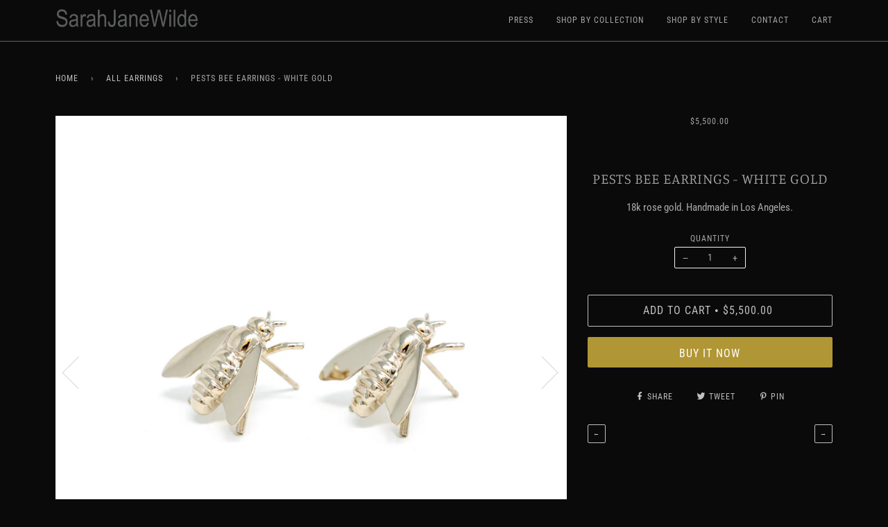

--- FILE ---
content_type: text/html; charset=utf-8
request_url: https://sarahjanewilde.com/collections/all-earrings/products/pests-bee-earrings-white-gold
body_size: 14976
content:
<!doctype html>
<!--[if lt IE 7]><html class="no-js lt-ie9 lt-ie8 lt-ie7" lang="en"> <![endif]-->
<!--[if IE 7]><html class="no-js lt-ie9 lt-ie8" lang="en"> <![endif]-->
<!--[if IE 8]><html class="no-js lt-ie9" lang="en"> <![endif]-->
<!--[if IE 9 ]><html class="ie9 no-js"> <![endif]-->
<!--[if (gt IE 9)|!(IE)]><!--> <html class="no-js"> <!--<![endif]-->
<head>

  <!-- ======================= Pipeline Theme V4.2 ========================= -->
  <meta charset="utf-8">
  <meta http-equiv="X-UA-Compatible" content="IE=edge,chrome=1">

  
    <link rel="shortcut icon" href="//sarahjanewilde.com/cdn/shop/files/SJW_Logo_a722594e-e766-48cb-a181-658387bfe134_32x32.gif?v=1613517891" type="image/png">
  

  <!-- Title and description ================================================ -->
  <title>
  Pests Bee Earrings - White Gold &ndash; Sarah-Jane Wilde
  </title>

  
  <meta name="description" content="18k rose gold. Handmade in Los Angeles.">
  

  <!-- Product meta ========================================================= -->
  <!-- /snippets/social-meta-tags.liquid -->


  <meta property="og:type" content="product">
  <meta property="og:title" content="Pests Bee Earrings - White Gold">
  
  <meta property="og:image" content="http://sarahjanewilde.com/cdn/shop/products/sjwwhitegold_grande.jpg?v=1589394828">
  <meta property="og:image:secure_url" content="https://sarahjanewilde.com/cdn/shop/products/sjwwhitegold_grande.jpg?v=1589394828">
  
  <meta property="og:image" content="http://sarahjanewilde.com/cdn/shop/products/sjwwhitegold-2_grande.jpg?v=1589394828">
  <meta property="og:image:secure_url" content="https://sarahjanewilde.com/cdn/shop/products/sjwwhitegold-2_grande.jpg?v=1589394828">
  
  <meta property="og:price:amount" content="5,500.00">
  <meta property="og:price:currency" content="USD">


  <meta property="og:description" content="18k rose gold. Handmade in Los Angeles.">

  <meta property="og:url" content="https://sarahjanewilde.com/products/pests-bee-earrings-white-gold">
  <meta property="og:site_name" content="Sarah-Jane Wilde">







  <meta name="twitter:card" content="product">
  <meta name="twitter:title" content="Pests Bee Earrings - White Gold">
  <meta name="twitter:description" content="18k rose gold. Handmade in Los Angeles.">
  <meta name="twitter:image" content="https://sarahjanewilde.com/cdn/shop/products/sjwwhitegold_medium.jpg?v=1589394828">
  <meta name="twitter:image:width" content="240">
  <meta name="twitter:image:height" content="240">
  <meta name="twitter:label1" content="Price">
  
  <meta name="twitter:data1" content="$5,500.00 USD">
  
  <meta name="twitter:label2" content="Brand">
  <meta name="twitter:data2" content="Sarah Jane Wilde">
  



  <!-- Helpers ============================================================== -->
  <link rel="canonical" href="https://sarahjanewilde.com/products/pests-bee-earrings-white-gold">
  <meta name="viewport" content="width=device-width,initial-scale=1">
  <meta name="theme-color" content="#c0c0c0">

  <!-- CSS ================================================================== -->
  <link href="//sarahjanewilde.com/cdn/shop/t/2/assets/theme.scss.css?v=2376811067203546691759252168" rel="stylesheet" type="text/css" media="all" />

  <!-- Vendor JS ============================================================ -->
  <script src="//sarahjanewilde.com/cdn/shop/t/2/assets/vendor.js?v=19349907457483068571534718173" type="text/javascript"></script>

  <!-- /snippets/oldIE-js.liquid -->


<!--[if lt IE 9]>
<script src="//cdnjs.cloudflare.com/ajax/libs/html5shiv/3.7.2/html5shiv.min.js" type="text/javascript"></script>
<script src="//sarahjanewilde.com/cdn/shop/t/2/assets/respond.min.js?v=52248677837542619231534718173" type="text/javascript"></script>
<script src="//sarahjanewilde.com/cdn/shop/t/2/assets/background_size_emu.js?v=20512233629963367491534718171" type="text/javascript"></script>
<link href="//sarahjanewilde.com/cdn/shop/t/2/assets/respond-proxy.html" id="respond-proxy" rel="respond-proxy" />
<link href="//sarahjanewilde.com/search?q=e920a5ece88cd638617d559e6329f7bb" id="respond-redirect" rel="respond-redirect" />
<script src="//sarahjanewilde.com/search?q=e920a5ece88cd638617d559e6329f7bb" type="text/javascript"></script>
<![endif]-->



  <script>
    var theme = {
      strings: {
        addToCart: "Add to Cart",
        soldOut: "Sold Out",
        unavailable: "Unavailable",
        join: "Join Now"
      },
      moneyFormat: "${{amount}}"
    }
  </script>

  
  

  <!-- /snippets/fonts.liquid -->



  <!-- Header hook for plugins ============================================== -->
  <script>window.performance && window.performance.mark && window.performance.mark('shopify.content_for_header.start');</script><meta id="shopify-digital-wallet" name="shopify-digital-wallet" content="/8457486395/digital_wallets/dialog">
<meta name="shopify-checkout-api-token" content="202bc51978a5bf9ba41c5f6f4102e5ec">
<meta id="in-context-paypal-metadata" data-shop-id="8457486395" data-venmo-supported="true" data-environment="production" data-locale="en_US" data-paypal-v4="true" data-currency="USD">
<link rel="alternate" type="application/json+oembed" href="https://sarahjanewilde.com/products/pests-bee-earrings-white-gold.oembed">
<script async="async" src="/checkouts/internal/preloads.js?locale=en-US"></script>
<link rel="preconnect" href="https://shop.app" crossorigin="anonymous">
<script async="async" src="https://shop.app/checkouts/internal/preloads.js?locale=en-US&shop_id=8457486395" crossorigin="anonymous"></script>
<script id="apple-pay-shop-capabilities" type="application/json">{"shopId":8457486395,"countryCode":"US","currencyCode":"USD","merchantCapabilities":["supports3DS"],"merchantId":"gid:\/\/shopify\/Shop\/8457486395","merchantName":"Sarah-Jane Wilde","requiredBillingContactFields":["postalAddress","email","phone"],"requiredShippingContactFields":["postalAddress","email","phone"],"shippingType":"shipping","supportedNetworks":["visa","masterCard","amex","discover","elo","jcb"],"total":{"type":"pending","label":"Sarah-Jane Wilde","amount":"1.00"},"shopifyPaymentsEnabled":true,"supportsSubscriptions":true}</script>
<script id="shopify-features" type="application/json">{"accessToken":"202bc51978a5bf9ba41c5f6f4102e5ec","betas":["rich-media-storefront-analytics"],"domain":"sarahjanewilde.com","predictiveSearch":true,"shopId":8457486395,"locale":"en"}</script>
<script>var Shopify = Shopify || {};
Shopify.shop = "sarahjanewilde.myshopify.com";
Shopify.locale = "en";
Shopify.currency = {"active":"USD","rate":"1.0"};
Shopify.country = "US";
Shopify.theme = {"name":"Pipeline","id":35156230203,"schema_name":"Pipeline","schema_version":"4.2","theme_store_id":739,"role":"main"};
Shopify.theme.handle = "null";
Shopify.theme.style = {"id":null,"handle":null};
Shopify.cdnHost = "sarahjanewilde.com/cdn";
Shopify.routes = Shopify.routes || {};
Shopify.routes.root = "/";</script>
<script type="module">!function(o){(o.Shopify=o.Shopify||{}).modules=!0}(window);</script>
<script>!function(o){function n(){var o=[];function n(){o.push(Array.prototype.slice.apply(arguments))}return n.q=o,n}var t=o.Shopify=o.Shopify||{};t.loadFeatures=n(),t.autoloadFeatures=n()}(window);</script>
<script>
  window.ShopifyPay = window.ShopifyPay || {};
  window.ShopifyPay.apiHost = "shop.app\/pay";
  window.ShopifyPay.redirectState = null;
</script>
<script id="shop-js-analytics" type="application/json">{"pageType":"product"}</script>
<script defer="defer" async type="module" src="//sarahjanewilde.com/cdn/shopifycloud/shop-js/modules/v2/client.init-shop-cart-sync_BN7fPSNr.en.esm.js"></script>
<script defer="defer" async type="module" src="//sarahjanewilde.com/cdn/shopifycloud/shop-js/modules/v2/chunk.common_Cbph3Kss.esm.js"></script>
<script defer="defer" async type="module" src="//sarahjanewilde.com/cdn/shopifycloud/shop-js/modules/v2/chunk.modal_DKumMAJ1.esm.js"></script>
<script type="module">
  await import("//sarahjanewilde.com/cdn/shopifycloud/shop-js/modules/v2/client.init-shop-cart-sync_BN7fPSNr.en.esm.js");
await import("//sarahjanewilde.com/cdn/shopifycloud/shop-js/modules/v2/chunk.common_Cbph3Kss.esm.js");
await import("//sarahjanewilde.com/cdn/shopifycloud/shop-js/modules/v2/chunk.modal_DKumMAJ1.esm.js");

  window.Shopify.SignInWithShop?.initShopCartSync?.({"fedCMEnabled":true,"windoidEnabled":true});

</script>
<script>
  window.Shopify = window.Shopify || {};
  if (!window.Shopify.featureAssets) window.Shopify.featureAssets = {};
  window.Shopify.featureAssets['shop-js'] = {"shop-cart-sync":["modules/v2/client.shop-cart-sync_CJVUk8Jm.en.esm.js","modules/v2/chunk.common_Cbph3Kss.esm.js","modules/v2/chunk.modal_DKumMAJ1.esm.js"],"init-fed-cm":["modules/v2/client.init-fed-cm_7Fvt41F4.en.esm.js","modules/v2/chunk.common_Cbph3Kss.esm.js","modules/v2/chunk.modal_DKumMAJ1.esm.js"],"init-shop-email-lookup-coordinator":["modules/v2/client.init-shop-email-lookup-coordinator_Cc088_bR.en.esm.js","modules/v2/chunk.common_Cbph3Kss.esm.js","modules/v2/chunk.modal_DKumMAJ1.esm.js"],"init-windoid":["modules/v2/client.init-windoid_hPopwJRj.en.esm.js","modules/v2/chunk.common_Cbph3Kss.esm.js","modules/v2/chunk.modal_DKumMAJ1.esm.js"],"shop-button":["modules/v2/client.shop-button_B0jaPSNF.en.esm.js","modules/v2/chunk.common_Cbph3Kss.esm.js","modules/v2/chunk.modal_DKumMAJ1.esm.js"],"shop-cash-offers":["modules/v2/client.shop-cash-offers_DPIskqss.en.esm.js","modules/v2/chunk.common_Cbph3Kss.esm.js","modules/v2/chunk.modal_DKumMAJ1.esm.js"],"shop-toast-manager":["modules/v2/client.shop-toast-manager_CK7RT69O.en.esm.js","modules/v2/chunk.common_Cbph3Kss.esm.js","modules/v2/chunk.modal_DKumMAJ1.esm.js"],"init-shop-cart-sync":["modules/v2/client.init-shop-cart-sync_BN7fPSNr.en.esm.js","modules/v2/chunk.common_Cbph3Kss.esm.js","modules/v2/chunk.modal_DKumMAJ1.esm.js"],"init-customer-accounts-sign-up":["modules/v2/client.init-customer-accounts-sign-up_CfPf4CXf.en.esm.js","modules/v2/client.shop-login-button_DeIztwXF.en.esm.js","modules/v2/chunk.common_Cbph3Kss.esm.js","modules/v2/chunk.modal_DKumMAJ1.esm.js"],"pay-button":["modules/v2/client.pay-button_CgIwFSYN.en.esm.js","modules/v2/chunk.common_Cbph3Kss.esm.js","modules/v2/chunk.modal_DKumMAJ1.esm.js"],"init-customer-accounts":["modules/v2/client.init-customer-accounts_DQ3x16JI.en.esm.js","modules/v2/client.shop-login-button_DeIztwXF.en.esm.js","modules/v2/chunk.common_Cbph3Kss.esm.js","modules/v2/chunk.modal_DKumMAJ1.esm.js"],"avatar":["modules/v2/client.avatar_BTnouDA3.en.esm.js"],"init-shop-for-new-customer-accounts":["modules/v2/client.init-shop-for-new-customer-accounts_CsZy_esa.en.esm.js","modules/v2/client.shop-login-button_DeIztwXF.en.esm.js","modules/v2/chunk.common_Cbph3Kss.esm.js","modules/v2/chunk.modal_DKumMAJ1.esm.js"],"shop-follow-button":["modules/v2/client.shop-follow-button_BRMJjgGd.en.esm.js","modules/v2/chunk.common_Cbph3Kss.esm.js","modules/v2/chunk.modal_DKumMAJ1.esm.js"],"checkout-modal":["modules/v2/client.checkout-modal_B9Drz_yf.en.esm.js","modules/v2/chunk.common_Cbph3Kss.esm.js","modules/v2/chunk.modal_DKumMAJ1.esm.js"],"shop-login-button":["modules/v2/client.shop-login-button_DeIztwXF.en.esm.js","modules/v2/chunk.common_Cbph3Kss.esm.js","modules/v2/chunk.modal_DKumMAJ1.esm.js"],"lead-capture":["modules/v2/client.lead-capture_DXYzFM3R.en.esm.js","modules/v2/chunk.common_Cbph3Kss.esm.js","modules/v2/chunk.modal_DKumMAJ1.esm.js"],"shop-login":["modules/v2/client.shop-login_CA5pJqmO.en.esm.js","modules/v2/chunk.common_Cbph3Kss.esm.js","modules/v2/chunk.modal_DKumMAJ1.esm.js"],"payment-terms":["modules/v2/client.payment-terms_BxzfvcZJ.en.esm.js","modules/v2/chunk.common_Cbph3Kss.esm.js","modules/v2/chunk.modal_DKumMAJ1.esm.js"]};
</script>
<script id="__st">var __st={"a":8457486395,"offset":-18000,"reqid":"a8808ba6-f20e-41c2-b93f-4012a0206892-1769820138","pageurl":"sarahjanewilde.com\/collections\/all-earrings\/products\/pests-bee-earrings-white-gold","u":"21e71969b80e","p":"product","rtyp":"product","rid":5032478965805};</script>
<script>window.ShopifyPaypalV4VisibilityTracking = true;</script>
<script id="captcha-bootstrap">!function(){'use strict';const t='contact',e='account',n='new_comment',o=[[t,t],['blogs',n],['comments',n],[t,'customer']],c=[[e,'customer_login'],[e,'guest_login'],[e,'recover_customer_password'],[e,'create_customer']],r=t=>t.map((([t,e])=>`form[action*='/${t}']:not([data-nocaptcha='true']) input[name='form_type'][value='${e}']`)).join(','),a=t=>()=>t?[...document.querySelectorAll(t)].map((t=>t.form)):[];function s(){const t=[...o],e=r(t);return a(e)}const i='password',u='form_key',d=['recaptcha-v3-token','g-recaptcha-response','h-captcha-response',i],f=()=>{try{return window.sessionStorage}catch{return}},m='__shopify_v',_=t=>t.elements[u];function p(t,e,n=!1){try{const o=window.sessionStorage,c=JSON.parse(o.getItem(e)),{data:r}=function(t){const{data:e,action:n}=t;return t[m]||n?{data:e,action:n}:{data:t,action:n}}(c);for(const[e,n]of Object.entries(r))t.elements[e]&&(t.elements[e].value=n);n&&o.removeItem(e)}catch(o){console.error('form repopulation failed',{error:o})}}const l='form_type',E='cptcha';function T(t){t.dataset[E]=!0}const w=window,h=w.document,L='Shopify',v='ce_forms',y='captcha';let A=!1;((t,e)=>{const n=(g='f06e6c50-85a8-45c8-87d0-21a2b65856fe',I='https://cdn.shopify.com/shopifycloud/storefront-forms-hcaptcha/ce_storefront_forms_captcha_hcaptcha.v1.5.2.iife.js',D={infoText:'Protected by hCaptcha',privacyText:'Privacy',termsText:'Terms'},(t,e,n)=>{const o=w[L][v],c=o.bindForm;if(c)return c(t,g,e,D).then(n);var r;o.q.push([[t,g,e,D],n]),r=I,A||(h.body.append(Object.assign(h.createElement('script'),{id:'captcha-provider',async:!0,src:r})),A=!0)});var g,I,D;w[L]=w[L]||{},w[L][v]=w[L][v]||{},w[L][v].q=[],w[L][y]=w[L][y]||{},w[L][y].protect=function(t,e){n(t,void 0,e),T(t)},Object.freeze(w[L][y]),function(t,e,n,w,h,L){const[v,y,A,g]=function(t,e,n){const i=e?o:[],u=t?c:[],d=[...i,...u],f=r(d),m=r(i),_=r(d.filter((([t,e])=>n.includes(e))));return[a(f),a(m),a(_),s()]}(w,h,L),I=t=>{const e=t.target;return e instanceof HTMLFormElement?e:e&&e.form},D=t=>v().includes(t);t.addEventListener('submit',(t=>{const e=I(t);if(!e)return;const n=D(e)&&!e.dataset.hcaptchaBound&&!e.dataset.recaptchaBound,o=_(e),c=g().includes(e)&&(!o||!o.value);(n||c)&&t.preventDefault(),c&&!n&&(function(t){try{if(!f())return;!function(t){const e=f();if(!e)return;const n=_(t);if(!n)return;const o=n.value;o&&e.removeItem(o)}(t);const e=Array.from(Array(32),(()=>Math.random().toString(36)[2])).join('');!function(t,e){_(t)||t.append(Object.assign(document.createElement('input'),{type:'hidden',name:u})),t.elements[u].value=e}(t,e),function(t,e){const n=f();if(!n)return;const o=[...t.querySelectorAll(`input[type='${i}']`)].map((({name:t})=>t)),c=[...d,...o],r={};for(const[a,s]of new FormData(t).entries())c.includes(a)||(r[a]=s);n.setItem(e,JSON.stringify({[m]:1,action:t.action,data:r}))}(t,e)}catch(e){console.error('failed to persist form',e)}}(e),e.submit())}));const S=(t,e)=>{t&&!t.dataset[E]&&(n(t,e.some((e=>e===t))),T(t))};for(const o of['focusin','change'])t.addEventListener(o,(t=>{const e=I(t);D(e)&&S(e,y())}));const B=e.get('form_key'),M=e.get(l),P=B&&M;t.addEventListener('DOMContentLoaded',(()=>{const t=y();if(P)for(const e of t)e.elements[l].value===M&&p(e,B);[...new Set([...A(),...v().filter((t=>'true'===t.dataset.shopifyCaptcha))])].forEach((e=>S(e,t)))}))}(h,new URLSearchParams(w.location.search),n,t,e,['guest_login'])})(!0,!0)}();</script>
<script integrity="sha256-4kQ18oKyAcykRKYeNunJcIwy7WH5gtpwJnB7kiuLZ1E=" data-source-attribution="shopify.loadfeatures" defer="defer" src="//sarahjanewilde.com/cdn/shopifycloud/storefront/assets/storefront/load_feature-a0a9edcb.js" crossorigin="anonymous"></script>
<script crossorigin="anonymous" defer="defer" src="//sarahjanewilde.com/cdn/shopifycloud/storefront/assets/shopify_pay/storefront-65b4c6d7.js?v=20250812"></script>
<script data-source-attribution="shopify.dynamic_checkout.dynamic.init">var Shopify=Shopify||{};Shopify.PaymentButton=Shopify.PaymentButton||{isStorefrontPortableWallets:!0,init:function(){window.Shopify.PaymentButton.init=function(){};var t=document.createElement("script");t.src="https://sarahjanewilde.com/cdn/shopifycloud/portable-wallets/latest/portable-wallets.en.js",t.type="module",document.head.appendChild(t)}};
</script>
<script data-source-attribution="shopify.dynamic_checkout.buyer_consent">
  function portableWalletsHideBuyerConsent(e){var t=document.getElementById("shopify-buyer-consent"),n=document.getElementById("shopify-subscription-policy-button");t&&n&&(t.classList.add("hidden"),t.setAttribute("aria-hidden","true"),n.removeEventListener("click",e))}function portableWalletsShowBuyerConsent(e){var t=document.getElementById("shopify-buyer-consent"),n=document.getElementById("shopify-subscription-policy-button");t&&n&&(t.classList.remove("hidden"),t.removeAttribute("aria-hidden"),n.addEventListener("click",e))}window.Shopify?.PaymentButton&&(window.Shopify.PaymentButton.hideBuyerConsent=portableWalletsHideBuyerConsent,window.Shopify.PaymentButton.showBuyerConsent=portableWalletsShowBuyerConsent);
</script>
<script>
  function portableWalletsCleanup(e){e&&e.src&&console.error("Failed to load portable wallets script "+e.src);var t=document.querySelectorAll("shopify-accelerated-checkout .shopify-payment-button__skeleton, shopify-accelerated-checkout-cart .wallet-cart-button__skeleton"),e=document.getElementById("shopify-buyer-consent");for(let e=0;e<t.length;e++)t[e].remove();e&&e.remove()}function portableWalletsNotLoadedAsModule(e){e instanceof ErrorEvent&&"string"==typeof e.message&&e.message.includes("import.meta")&&"string"==typeof e.filename&&e.filename.includes("portable-wallets")&&(window.removeEventListener("error",portableWalletsNotLoadedAsModule),window.Shopify.PaymentButton.failedToLoad=e,"loading"===document.readyState?document.addEventListener("DOMContentLoaded",window.Shopify.PaymentButton.init):window.Shopify.PaymentButton.init())}window.addEventListener("error",portableWalletsNotLoadedAsModule);
</script>

<script type="module" src="https://sarahjanewilde.com/cdn/shopifycloud/portable-wallets/latest/portable-wallets.en.js" onError="portableWalletsCleanup(this)" crossorigin="anonymous"></script>
<script nomodule>
  document.addEventListener("DOMContentLoaded", portableWalletsCleanup);
</script>

<link id="shopify-accelerated-checkout-styles" rel="stylesheet" media="screen" href="https://sarahjanewilde.com/cdn/shopifycloud/portable-wallets/latest/accelerated-checkout-backwards-compat.css" crossorigin="anonymous">
<style id="shopify-accelerated-checkout-cart">
        #shopify-buyer-consent {
  margin-top: 1em;
  display: inline-block;
  width: 100%;
}

#shopify-buyer-consent.hidden {
  display: none;
}

#shopify-subscription-policy-button {
  background: none;
  border: none;
  padding: 0;
  text-decoration: underline;
  font-size: inherit;
  cursor: pointer;
}

#shopify-subscription-policy-button::before {
  box-shadow: none;
}

      </style>

<script>window.performance && window.performance.mark && window.performance.mark('shopify.content_for_header.end');</script>
<link href="https://monorail-edge.shopifysvc.com" rel="dns-prefetch">
<script>(function(){if ("sendBeacon" in navigator && "performance" in window) {try {var session_token_from_headers = performance.getEntriesByType('navigation')[0].serverTiming.find(x => x.name == '_s').description;} catch {var session_token_from_headers = undefined;}var session_cookie_matches = document.cookie.match(/_shopify_s=([^;]*)/);var session_token_from_cookie = session_cookie_matches && session_cookie_matches.length === 2 ? session_cookie_matches[1] : "";var session_token = session_token_from_headers || session_token_from_cookie || "";function handle_abandonment_event(e) {var entries = performance.getEntries().filter(function(entry) {return /monorail-edge.shopifysvc.com/.test(entry.name);});if (!window.abandonment_tracked && entries.length === 0) {window.abandonment_tracked = true;var currentMs = Date.now();var navigation_start = performance.timing.navigationStart;var payload = {shop_id: 8457486395,url: window.location.href,navigation_start,duration: currentMs - navigation_start,session_token,page_type: "product"};window.navigator.sendBeacon("https://monorail-edge.shopifysvc.com/v1/produce", JSON.stringify({schema_id: "online_store_buyer_site_abandonment/1.1",payload: payload,metadata: {event_created_at_ms: currentMs,event_sent_at_ms: currentMs}}));}}window.addEventListener('pagehide', handle_abandonment_event);}}());</script>
<script id="web-pixels-manager-setup">(function e(e,d,r,n,o){if(void 0===o&&(o={}),!Boolean(null===(a=null===(i=window.Shopify)||void 0===i?void 0:i.analytics)||void 0===a?void 0:a.replayQueue)){var i,a;window.Shopify=window.Shopify||{};var t=window.Shopify;t.analytics=t.analytics||{};var s=t.analytics;s.replayQueue=[],s.publish=function(e,d,r){return s.replayQueue.push([e,d,r]),!0};try{self.performance.mark("wpm:start")}catch(e){}var l=function(){var e={modern:/Edge?\/(1{2}[4-9]|1[2-9]\d|[2-9]\d{2}|\d{4,})\.\d+(\.\d+|)|Firefox\/(1{2}[4-9]|1[2-9]\d|[2-9]\d{2}|\d{4,})\.\d+(\.\d+|)|Chrom(ium|e)\/(9{2}|\d{3,})\.\d+(\.\d+|)|(Maci|X1{2}).+ Version\/(15\.\d+|(1[6-9]|[2-9]\d|\d{3,})\.\d+)([,.]\d+|)( \(\w+\)|)( Mobile\/\w+|) Safari\/|Chrome.+OPR\/(9{2}|\d{3,})\.\d+\.\d+|(CPU[ +]OS|iPhone[ +]OS|CPU[ +]iPhone|CPU IPhone OS|CPU iPad OS)[ +]+(15[._]\d+|(1[6-9]|[2-9]\d|\d{3,})[._]\d+)([._]\d+|)|Android:?[ /-](13[3-9]|1[4-9]\d|[2-9]\d{2}|\d{4,})(\.\d+|)(\.\d+|)|Android.+Firefox\/(13[5-9]|1[4-9]\d|[2-9]\d{2}|\d{4,})\.\d+(\.\d+|)|Android.+Chrom(ium|e)\/(13[3-9]|1[4-9]\d|[2-9]\d{2}|\d{4,})\.\d+(\.\d+|)|SamsungBrowser\/([2-9]\d|\d{3,})\.\d+/,legacy:/Edge?\/(1[6-9]|[2-9]\d|\d{3,})\.\d+(\.\d+|)|Firefox\/(5[4-9]|[6-9]\d|\d{3,})\.\d+(\.\d+|)|Chrom(ium|e)\/(5[1-9]|[6-9]\d|\d{3,})\.\d+(\.\d+|)([\d.]+$|.*Safari\/(?![\d.]+ Edge\/[\d.]+$))|(Maci|X1{2}).+ Version\/(10\.\d+|(1[1-9]|[2-9]\d|\d{3,})\.\d+)([,.]\d+|)( \(\w+\)|)( Mobile\/\w+|) Safari\/|Chrome.+OPR\/(3[89]|[4-9]\d|\d{3,})\.\d+\.\d+|(CPU[ +]OS|iPhone[ +]OS|CPU[ +]iPhone|CPU IPhone OS|CPU iPad OS)[ +]+(10[._]\d+|(1[1-9]|[2-9]\d|\d{3,})[._]\d+)([._]\d+|)|Android:?[ /-](13[3-9]|1[4-9]\d|[2-9]\d{2}|\d{4,})(\.\d+|)(\.\d+|)|Mobile Safari.+OPR\/([89]\d|\d{3,})\.\d+\.\d+|Android.+Firefox\/(13[5-9]|1[4-9]\d|[2-9]\d{2}|\d{4,})\.\d+(\.\d+|)|Android.+Chrom(ium|e)\/(13[3-9]|1[4-9]\d|[2-9]\d{2}|\d{4,})\.\d+(\.\d+|)|Android.+(UC? ?Browser|UCWEB|U3)[ /]?(15\.([5-9]|\d{2,})|(1[6-9]|[2-9]\d|\d{3,})\.\d+)\.\d+|SamsungBrowser\/(5\.\d+|([6-9]|\d{2,})\.\d+)|Android.+MQ{2}Browser\/(14(\.(9|\d{2,})|)|(1[5-9]|[2-9]\d|\d{3,})(\.\d+|))(\.\d+|)|K[Aa][Ii]OS\/(3\.\d+|([4-9]|\d{2,})\.\d+)(\.\d+|)/},d=e.modern,r=e.legacy,n=navigator.userAgent;return n.match(d)?"modern":n.match(r)?"legacy":"unknown"}(),u="modern"===l?"modern":"legacy",c=(null!=n?n:{modern:"",legacy:""})[u],f=function(e){return[e.baseUrl,"/wpm","/b",e.hashVersion,"modern"===e.buildTarget?"m":"l",".js"].join("")}({baseUrl:d,hashVersion:r,buildTarget:u}),m=function(e){var d=e.version,r=e.bundleTarget,n=e.surface,o=e.pageUrl,i=e.monorailEndpoint;return{emit:function(e){var a=e.status,t=e.errorMsg,s=(new Date).getTime(),l=JSON.stringify({metadata:{event_sent_at_ms:s},events:[{schema_id:"web_pixels_manager_load/3.1",payload:{version:d,bundle_target:r,page_url:o,status:a,surface:n,error_msg:t},metadata:{event_created_at_ms:s}}]});if(!i)return console&&console.warn&&console.warn("[Web Pixels Manager] No Monorail endpoint provided, skipping logging."),!1;try{return self.navigator.sendBeacon.bind(self.navigator)(i,l)}catch(e){}var u=new XMLHttpRequest;try{return u.open("POST",i,!0),u.setRequestHeader("Content-Type","text/plain"),u.send(l),!0}catch(e){return console&&console.warn&&console.warn("[Web Pixels Manager] Got an unhandled error while logging to Monorail."),!1}}}}({version:r,bundleTarget:l,surface:e.surface,pageUrl:self.location.href,monorailEndpoint:e.monorailEndpoint});try{o.browserTarget=l,function(e){var d=e.src,r=e.async,n=void 0===r||r,o=e.onload,i=e.onerror,a=e.sri,t=e.scriptDataAttributes,s=void 0===t?{}:t,l=document.createElement("script"),u=document.querySelector("head"),c=document.querySelector("body");if(l.async=n,l.src=d,a&&(l.integrity=a,l.crossOrigin="anonymous"),s)for(var f in s)if(Object.prototype.hasOwnProperty.call(s,f))try{l.dataset[f]=s[f]}catch(e){}if(o&&l.addEventListener("load",o),i&&l.addEventListener("error",i),u)u.appendChild(l);else{if(!c)throw new Error("Did not find a head or body element to append the script");c.appendChild(l)}}({src:f,async:!0,onload:function(){if(!function(){var e,d;return Boolean(null===(d=null===(e=window.Shopify)||void 0===e?void 0:e.analytics)||void 0===d?void 0:d.initialized)}()){var d=window.webPixelsManager.init(e)||void 0;if(d){var r=window.Shopify.analytics;r.replayQueue.forEach((function(e){var r=e[0],n=e[1],o=e[2];d.publishCustomEvent(r,n,o)})),r.replayQueue=[],r.publish=d.publishCustomEvent,r.visitor=d.visitor,r.initialized=!0}}},onerror:function(){return m.emit({status:"failed",errorMsg:"".concat(f," has failed to load")})},sri:function(e){var d=/^sha384-[A-Za-z0-9+/=]+$/;return"string"==typeof e&&d.test(e)}(c)?c:"",scriptDataAttributes:o}),m.emit({status:"loading"})}catch(e){m.emit({status:"failed",errorMsg:(null==e?void 0:e.message)||"Unknown error"})}}})({shopId: 8457486395,storefrontBaseUrl: "https://sarahjanewilde.com",extensionsBaseUrl: "https://extensions.shopifycdn.com/cdn/shopifycloud/web-pixels-manager",monorailEndpoint: "https://monorail-edge.shopifysvc.com/unstable/produce_batch",surface: "storefront-renderer",enabledBetaFlags: ["2dca8a86"],webPixelsConfigList: [{"id":"63537309","eventPayloadVersion":"v1","runtimeContext":"LAX","scriptVersion":"1","type":"CUSTOM","privacyPurposes":["MARKETING"],"name":"Meta pixel (migrated)"},{"id":"shopify-app-pixel","configuration":"{}","eventPayloadVersion":"v1","runtimeContext":"STRICT","scriptVersion":"0450","apiClientId":"shopify-pixel","type":"APP","privacyPurposes":["ANALYTICS","MARKETING"]},{"id":"shopify-custom-pixel","eventPayloadVersion":"v1","runtimeContext":"LAX","scriptVersion":"0450","apiClientId":"shopify-pixel","type":"CUSTOM","privacyPurposes":["ANALYTICS","MARKETING"]}],isMerchantRequest: false,initData: {"shop":{"name":"Sarah-Jane Wilde","paymentSettings":{"currencyCode":"USD"},"myshopifyDomain":"sarahjanewilde.myshopify.com","countryCode":"US","storefrontUrl":"https:\/\/sarahjanewilde.com"},"customer":null,"cart":null,"checkout":null,"productVariants":[{"price":{"amount":5500.0,"currencyCode":"USD"},"product":{"title":"Pests Bee Earrings - White Gold","vendor":"Sarah Jane Wilde","id":"5032478965805","untranslatedTitle":"Pests Bee Earrings - White Gold","url":"\/products\/pests-bee-earrings-white-gold","type":""},"id":"34330626064429","image":{"src":"\/\/sarahjanewilde.com\/cdn\/shop\/products\/sjwwhitegold.jpg?v=1589394828"},"sku":"PBEWG","title":"Default Title","untranslatedTitle":"Default Title"}],"purchasingCompany":null},},"https://sarahjanewilde.com/cdn","1d2a099fw23dfb22ep557258f5m7a2edbae",{"modern":"","legacy":""},{"shopId":"8457486395","storefrontBaseUrl":"https:\/\/sarahjanewilde.com","extensionBaseUrl":"https:\/\/extensions.shopifycdn.com\/cdn\/shopifycloud\/web-pixels-manager","surface":"storefront-renderer","enabledBetaFlags":"[\"2dca8a86\"]","isMerchantRequest":"false","hashVersion":"1d2a099fw23dfb22ep557258f5m7a2edbae","publish":"custom","events":"[[\"page_viewed\",{}],[\"product_viewed\",{\"productVariant\":{\"price\":{\"amount\":5500.0,\"currencyCode\":\"USD\"},\"product\":{\"title\":\"Pests Bee Earrings - White Gold\",\"vendor\":\"Sarah Jane Wilde\",\"id\":\"5032478965805\",\"untranslatedTitle\":\"Pests Bee Earrings - White Gold\",\"url\":\"\/products\/pests-bee-earrings-white-gold\",\"type\":\"\"},\"id\":\"34330626064429\",\"image\":{\"src\":\"\/\/sarahjanewilde.com\/cdn\/shop\/products\/sjwwhitegold.jpg?v=1589394828\"},\"sku\":\"PBEWG\",\"title\":\"Default Title\",\"untranslatedTitle\":\"Default Title\"}}]]"});</script><script>
  window.ShopifyAnalytics = window.ShopifyAnalytics || {};
  window.ShopifyAnalytics.meta = window.ShopifyAnalytics.meta || {};
  window.ShopifyAnalytics.meta.currency = 'USD';
  var meta = {"product":{"id":5032478965805,"gid":"gid:\/\/shopify\/Product\/5032478965805","vendor":"Sarah Jane Wilde","type":"","handle":"pests-bee-earrings-white-gold","variants":[{"id":34330626064429,"price":550000,"name":"Pests Bee Earrings - White Gold","public_title":null,"sku":"PBEWG"}],"remote":false},"page":{"pageType":"product","resourceType":"product","resourceId":5032478965805,"requestId":"a8808ba6-f20e-41c2-b93f-4012a0206892-1769820138"}};
  for (var attr in meta) {
    window.ShopifyAnalytics.meta[attr] = meta[attr];
  }
</script>
<script class="analytics">
  (function () {
    var customDocumentWrite = function(content) {
      var jquery = null;

      if (window.jQuery) {
        jquery = window.jQuery;
      } else if (window.Checkout && window.Checkout.$) {
        jquery = window.Checkout.$;
      }

      if (jquery) {
        jquery('body').append(content);
      }
    };

    var hasLoggedConversion = function(token) {
      if (token) {
        return document.cookie.indexOf('loggedConversion=' + token) !== -1;
      }
      return false;
    }

    var setCookieIfConversion = function(token) {
      if (token) {
        var twoMonthsFromNow = new Date(Date.now());
        twoMonthsFromNow.setMonth(twoMonthsFromNow.getMonth() + 2);

        document.cookie = 'loggedConversion=' + token + '; expires=' + twoMonthsFromNow;
      }
    }

    var trekkie = window.ShopifyAnalytics.lib = window.trekkie = window.trekkie || [];
    if (trekkie.integrations) {
      return;
    }
    trekkie.methods = [
      'identify',
      'page',
      'ready',
      'track',
      'trackForm',
      'trackLink'
    ];
    trekkie.factory = function(method) {
      return function() {
        var args = Array.prototype.slice.call(arguments);
        args.unshift(method);
        trekkie.push(args);
        return trekkie;
      };
    };
    for (var i = 0; i < trekkie.methods.length; i++) {
      var key = trekkie.methods[i];
      trekkie[key] = trekkie.factory(key);
    }
    trekkie.load = function(config) {
      trekkie.config = config || {};
      trekkie.config.initialDocumentCookie = document.cookie;
      var first = document.getElementsByTagName('script')[0];
      var script = document.createElement('script');
      script.type = 'text/javascript';
      script.onerror = function(e) {
        var scriptFallback = document.createElement('script');
        scriptFallback.type = 'text/javascript';
        scriptFallback.onerror = function(error) {
                var Monorail = {
      produce: function produce(monorailDomain, schemaId, payload) {
        var currentMs = new Date().getTime();
        var event = {
          schema_id: schemaId,
          payload: payload,
          metadata: {
            event_created_at_ms: currentMs,
            event_sent_at_ms: currentMs
          }
        };
        return Monorail.sendRequest("https://" + monorailDomain + "/v1/produce", JSON.stringify(event));
      },
      sendRequest: function sendRequest(endpointUrl, payload) {
        // Try the sendBeacon API
        if (window && window.navigator && typeof window.navigator.sendBeacon === 'function' && typeof window.Blob === 'function' && !Monorail.isIos12()) {
          var blobData = new window.Blob([payload], {
            type: 'text/plain'
          });

          if (window.navigator.sendBeacon(endpointUrl, blobData)) {
            return true;
          } // sendBeacon was not successful

        } // XHR beacon

        var xhr = new XMLHttpRequest();

        try {
          xhr.open('POST', endpointUrl);
          xhr.setRequestHeader('Content-Type', 'text/plain');
          xhr.send(payload);
        } catch (e) {
          console.log(e);
        }

        return false;
      },
      isIos12: function isIos12() {
        return window.navigator.userAgent.lastIndexOf('iPhone; CPU iPhone OS 12_') !== -1 || window.navigator.userAgent.lastIndexOf('iPad; CPU OS 12_') !== -1;
      }
    };
    Monorail.produce('monorail-edge.shopifysvc.com',
      'trekkie_storefront_load_errors/1.1',
      {shop_id: 8457486395,
      theme_id: 35156230203,
      app_name: "storefront",
      context_url: window.location.href,
      source_url: "//sarahjanewilde.com/cdn/s/trekkie.storefront.c59ea00e0474b293ae6629561379568a2d7c4bba.min.js"});

        };
        scriptFallback.async = true;
        scriptFallback.src = '//sarahjanewilde.com/cdn/s/trekkie.storefront.c59ea00e0474b293ae6629561379568a2d7c4bba.min.js';
        first.parentNode.insertBefore(scriptFallback, first);
      };
      script.async = true;
      script.src = '//sarahjanewilde.com/cdn/s/trekkie.storefront.c59ea00e0474b293ae6629561379568a2d7c4bba.min.js';
      first.parentNode.insertBefore(script, first);
    };
    trekkie.load(
      {"Trekkie":{"appName":"storefront","development":false,"defaultAttributes":{"shopId":8457486395,"isMerchantRequest":null,"themeId":35156230203,"themeCityHash":"9638303795802343357","contentLanguage":"en","currency":"USD","eventMetadataId":"76595e32-25f0-4eed-864c-1fed2318333f"},"isServerSideCookieWritingEnabled":true,"monorailRegion":"shop_domain","enabledBetaFlags":["65f19447","b5387b81"]},"Session Attribution":{},"S2S":{"facebookCapiEnabled":false,"source":"trekkie-storefront-renderer","apiClientId":580111}}
    );

    var loaded = false;
    trekkie.ready(function() {
      if (loaded) return;
      loaded = true;

      window.ShopifyAnalytics.lib = window.trekkie;

      var originalDocumentWrite = document.write;
      document.write = customDocumentWrite;
      try { window.ShopifyAnalytics.merchantGoogleAnalytics.call(this); } catch(error) {};
      document.write = originalDocumentWrite;

      window.ShopifyAnalytics.lib.page(null,{"pageType":"product","resourceType":"product","resourceId":5032478965805,"requestId":"a8808ba6-f20e-41c2-b93f-4012a0206892-1769820138","shopifyEmitted":true});

      var match = window.location.pathname.match(/checkouts\/(.+)\/(thank_you|post_purchase)/)
      var token = match? match[1]: undefined;
      if (!hasLoggedConversion(token)) {
        setCookieIfConversion(token);
        window.ShopifyAnalytics.lib.track("Viewed Product",{"currency":"USD","variantId":34330626064429,"productId":5032478965805,"productGid":"gid:\/\/shopify\/Product\/5032478965805","name":"Pests Bee Earrings - White Gold","price":"5500.00","sku":"PBEWG","brand":"Sarah Jane Wilde","variant":null,"category":"","nonInteraction":true,"remote":false},undefined,undefined,{"shopifyEmitted":true});
      window.ShopifyAnalytics.lib.track("monorail:\/\/trekkie_storefront_viewed_product\/1.1",{"currency":"USD","variantId":34330626064429,"productId":5032478965805,"productGid":"gid:\/\/shopify\/Product\/5032478965805","name":"Pests Bee Earrings - White Gold","price":"5500.00","sku":"PBEWG","brand":"Sarah Jane Wilde","variant":null,"category":"","nonInteraction":true,"remote":false,"referer":"https:\/\/sarahjanewilde.com\/collections\/all-earrings\/products\/pests-bee-earrings-white-gold"});
      }
    });


        var eventsListenerScript = document.createElement('script');
        eventsListenerScript.async = true;
        eventsListenerScript.src = "//sarahjanewilde.com/cdn/shopifycloud/storefront/assets/shop_events_listener-3da45d37.js";
        document.getElementsByTagName('head')[0].appendChild(eventsListenerScript);

})();</script>
<script
  defer
  src="https://sarahjanewilde.com/cdn/shopifycloud/perf-kit/shopify-perf-kit-3.1.0.min.js"
  data-application="storefront-renderer"
  data-shop-id="8457486395"
  data-render-region="gcp-us-central1"
  data-page-type="product"
  data-theme-instance-id="35156230203"
  data-theme-name="Pipeline"
  data-theme-version="4.2"
  data-monorail-region="shop_domain"
  data-resource-timing-sampling-rate="10"
  data-shs="true"
  data-shs-beacon="true"
  data-shs-export-with-fetch="true"
  data-shs-logs-sample-rate="1"
  data-shs-beacon-endpoint="https://sarahjanewilde.com/api/collect"
></script>
</head>

<body id="pests-bee-earrings-white-gold" class="template-product" >

  <div id="shopify-section-header" class="shopify-section"><div class="header__wrapper">

  

  <header class="site-header header--small" role="banner">
    <div class="wrapper">
      <div class="nav--desktop">
        <div class="mobile-wrapper">
  <div class="header-cart__wrapper">
    <a href="/cart" class="CartToggle header-cart"></a>
    <span class="header-cart__bubble cartCount hidden-count"></span>
  </div>
  <div class="logo-wrapper logo-wrapper--image">
    
      <div class="h4 header-logo" itemscope itemtype="http://schema.org/Organization">
    
        
        <a href="/" itemprop="url">
          
          <img src="//sarahjanewilde.com/cdn/shop/files/SarahJaneWilde_Logo_350x.png?v=1613524368"
          srcset="//sarahjanewilde.com/cdn/shop/files/SarahJaneWilde_Logo_350x.png?v=1613524368 1x, //sarahjanewilde.com/cdn/shop/files/SarahJaneWilde_Logo_350x@2x.png?v=1613524368 2x"
          alt="Sarah-Jane Wilde"
          class="logo-image"
          itemprop="logo">
        </a>
      
    
      </div>
    
  </div>
  <a href class="menuToggle header-hamburger"></a>
</div>
<div class="header-menu nav-wrapper">
  
  <ul class="main-menu accessibleNav" role="navigation" aria-label="primary">
    
    
      <li class="child ">
  <a href="/pages/press" class="nav-link">Press</a>
  
</li>

    
      <li class="parent ">
  <a href="/collections/all" class="nav-link" aria-haspopup="true" aria-expanded="false">Shop By Collection</a>
  
    <a href="#" class="nav-carat" aria-haspopup="true" aria-expanded="false"><span class="plus">+</span><span class="minus">-</span></a>
      <div class="main-menu-dropdown">
        <ul>
        
        
          <li class="child ">
  <a href="/collections/black-star-collection" class="nav-link">Black Star Collection</a>
  
</li>

        
          <li class="child ">
  <a href="/collections/cannibals-vegans-collection" class="nav-link">Cannibals &amp; Vegans Collection</a>
  
</li>

        
          <li class="child ">
  <a href="/collections/castel-collection" class="nav-link">Castel Collection</a>
  
</li>

        
          <li class="child ">
  <a href="/collections/zodiac-collection" class="nav-link">Cult Collection</a>
  
</li>

        
          <li class="child ">
  <a href="/collections/pests-collection" class="nav-link">Pests Collection</a>
  
</li>

        
          <li class="child ">
  <a href="/collections/sjw-x-thom-browne" class="nav-link">sJw X Thom Browne</a>
  
</li>

        
          <li class="child ">
  <a href="/collections/worship-collection" class="nav-link">Worship Collection</a>
  
</li>

        
          <li class="child ">
  <a href="/collections/one-of-a-kind" class="nav-link">One of a Kind</a>
  
</li>

        
      </ul>
    </div>
  
</li>

    
      <li class="parent ">
  <a href="/collections/all" class="nav-link" aria-haspopup="true" aria-expanded="false">Shop By Style</a>
  
    <a href="#" class="nav-carat" aria-haspopup="true" aria-expanded="false"><span class="plus">+</span><span class="minus">-</span></a>
      <div class="main-menu-dropdown">
        <ul>
        
        
          <li class="child ">
  <a href="/collections/all-rings" class="nav-link">Rings</a>
  
</li>

        
          <li class="child ">
  <a href="/collections/all-necklaces" class="nav-link">Necklaces</a>
  
</li>

        
          <li class="child main-menu--active">
  <a href="/collections/all-earrings" class="nav-link">Earrings</a>
  
</li>

        
          <li class="child ">
  <a href="/collections/bracelet" class="nav-link">Bracelets</a>
  
</li>

        
      </ul>
    </div>
  
</li>

    
      <li class="child ">
  <a href="/pages/contact" class="nav-link">Contact</a>
  
</li>

    
    <li class="cart-text-link">
      <a href="/cart" class="CartToggle">
        Cart
        <span class="cartCost  hidden-count ">(<span class="money">$0.00</span>)</span>
      </a>
    </li>
  </ul>
</div>

      </div>
      <div class="nav--mobile">
        <div class="mobile-wrapper">
  <div class="header-cart__wrapper">
    <a href="/cart" class="CartToggle header-cart"></a>
    <span class="header-cart__bubble cartCount hidden-count"></span>
  </div>
  <div class="logo-wrapper logo-wrapper--image">
    
      <div class="h4 header-logo" itemscope itemtype="http://schema.org/Organization">
    
        
        <a href="/" itemprop="url">
          
          <img src="//sarahjanewilde.com/cdn/shop/files/SarahJaneWilde_Logo_350x.png?v=1613524368"
          srcset="//sarahjanewilde.com/cdn/shop/files/SarahJaneWilde_Logo_350x.png?v=1613524368 1x, //sarahjanewilde.com/cdn/shop/files/SarahJaneWilde_Logo_350x@2x.png?v=1613524368 2x"
          alt="Sarah-Jane Wilde"
          class="logo-image"
          itemprop="logo">
        </a>
      
    
      </div>
    
  </div>
  <a href class="menuToggle header-hamburger" aria-haspopup="true" aria-expanded="false" aria-controls="ariaHamburger"></a>
</div>
<div class="header-menu nav-wrapper">
  
  <ul class="main-menu accessibleNav" role="navigation" aria-label="primary" id="ariaHamburger" >
    
    
      <li class="child ">
  <a href="/pages/press" class="nav-link">Press</a>
  
</li>

    
      <li class="parent ">
  <a href="/collections/all" class="nav-link" aria-haspopup="true" aria-expanded="false">Shop By Collection</a>
  
    <a href="#" class="nav-carat" aria-haspopup="true" aria-expanded="false"><span class="plus">+</span><span class="minus">-</span></a>
      <div class="main-menu-dropdown">
        <ul>
        
        
          <li class="child ">
  <a href="/collections/black-star-collection" class="nav-link">Black Star Collection</a>
  
</li>

        
          <li class="child ">
  <a href="/collections/cannibals-vegans-collection" class="nav-link">Cannibals &amp; Vegans Collection</a>
  
</li>

        
          <li class="child ">
  <a href="/collections/castel-collection" class="nav-link">Castel Collection</a>
  
</li>

        
          <li class="child ">
  <a href="/collections/zodiac-collection" class="nav-link">Cult Collection</a>
  
</li>

        
          <li class="child ">
  <a href="/collections/pests-collection" class="nav-link">Pests Collection</a>
  
</li>

        
          <li class="child ">
  <a href="/collections/sjw-x-thom-browne" class="nav-link">sJw X Thom Browne</a>
  
</li>

        
          <li class="child ">
  <a href="/collections/worship-collection" class="nav-link">Worship Collection</a>
  
</li>

        
          <li class="child ">
  <a href="/collections/one-of-a-kind" class="nav-link">One of a Kind</a>
  
</li>

        
      </ul>
    </div>
  
</li>

    
      <li class="parent ">
  <a href="/collections/all" class="nav-link" aria-haspopup="true" aria-expanded="false">Shop By Style</a>
  
    <a href="#" class="nav-carat" aria-haspopup="true" aria-expanded="false"><span class="plus">+</span><span class="minus">-</span></a>
      <div class="main-menu-dropdown">
        <ul>
        
        
          <li class="child ">
  <a href="/collections/all-rings" class="nav-link">Rings</a>
  
</li>

        
          <li class="child ">
  <a href="/collections/all-necklaces" class="nav-link">Necklaces</a>
  
</li>

        
          <li class="child main-menu--active">
  <a href="/collections/all-earrings" class="nav-link">Earrings</a>
  
</li>

        
          <li class="child ">
  <a href="/collections/bracelet" class="nav-link">Bracelets</a>
  
</li>

        
      </ul>
    </div>
  
</li>

    
      <li class="child ">
  <a href="/pages/contact" class="nav-link">Contact</a>
  
</li>

    
    <li class="cart-text-link">
      <a href="/cart" class="CartToggle">
        Cart
        <span class="cartCost  hidden-count ">(<span class="money">$0.00</span>)</span>
      </a>
    </li>
  </ul>
</div>

      </div>
    </div>
  </header>
</div>


</div>

  <main class="main-content" role="main">
    <div id="shopify-section-product" class="shopify-section"><div class="product-section" id="ProductSection-product" data-section-id="product" data-section-type="product" data-image-zoom-enable="true">
  <div itemscope itemtype="http://schema.org/Product" class="product-page">
  <div class="wrapper">

    <meta itemprop="url" content="https://sarahjanewilde.com/products/pests-bee-earrings-white-gold">
    <meta itemprop="image" content="//sarahjanewilde.com/cdn/shop/products/sjwwhitegold_grande.jpg?v=1589394828">

    
      <!-- /snippets/breadcrumb.liquid -->


<nav class="breadcrumb" role="navigation" aria-label="breadcrumbs">
  <a href="/" title="Back to the frontpage">Home</a>

  

    
      <span aria-hidden="true">&rsaquo;</span>
      
        
        <a href="/collections/all-earrings" title="">All Earrings</a>
      
    
    <span aria-hidden="true">&rsaquo;</span>
    <span>Pests Bee Earrings - White Gold</span>

  
</nav>


    

    
<div class="grid product-single">
      <div class="grid__item large--two-thirds text-center">
        <div class="product__slides product-single__photos" id="ProductPhoto-product"><div class="product__photo"  data-thumb="//sarahjanewilde.com/cdn/shop/products/sjwwhitegold_small_cropped.jpg?v=1589394828">
            <div >
              <div class="lazy-image" style="padding-top:100.0%; background-image:  url('//sarahjanewilde.com/cdn/shop/products/sjwwhitegold_1x1.jpg?v=1589394828');">
                <img class="ProductImg-product fade-in lazyload lazypreload"
                  data-mfp-src="//sarahjanewilde.com/cdn/shop/products/sjwwhitegold.jpg?v=1589394828"
                  data-image-id="16590546042925"
                  alt="Pests Bee Earrings - White Gold"
                  data-src="//sarahjanewilde.com/cdn/shop/products/sjwwhitegold_{width}x.jpg?v=1589394828"
                  data-widths="[180, 360, 540, 720, 900, 1080, 1296, 1512, 1728, 2048, 2450, 2700, 3000, 3350, 3750, 4100, 4480]"
                  data-aspectratio=""
                  data-sizes="auto"/>
                
              </div>
            </div>
          </div>

          
            
          
            
<div class="product__photo product__photo--additional"  data-thumb="//sarahjanewilde.com/cdn/shop/products/sjwwhitegold-2_small_cropped.jpg?v=1589394828">
                <div >
                  <div class="lazy-image" style="padding-top:100.0%; background-image:  url('//sarahjanewilde.com/cdn/shop/products/sjwwhitegold-2_1x1.jpg?v=1589394828');">
                    <img class="ProductImg-product fade-in lazyload lazypreload"
                      data-mfp-src="//sarahjanewilde.com/cdn/shop/products/sjwwhitegold-2.jpg?v=1589394828"
                      data-image-id="16590546370605"
                      alt="Pests Bee Earrings - White Gold"
                      data-src="//sarahjanewilde.com/cdn/shop/products/sjwwhitegold-2_{width}x.jpg?v=1589394828"
                      data-widths="[180, 360, 540, 720, 900, 1080, 1296, 1512, 1728, 2048, 2450, 2700, 3000, 3350, 3750, 4100, 4480]"
                      data-aspectratio=""
                      data-sizes="auto"/>
                    
                  </div>
                </div>
              </div>
            
          
        </div>
        <noscript>
          
            <img src="//sarahjanewilde.com/cdn/shop/products/sjwwhitegold_900x.jpg?v=1589394828" alt="Pests Bee Earrings - White Gold">
          
            <img src="//sarahjanewilde.com/cdn/shop/products/sjwwhitegold-2_900x.jpg?v=1589394828" alt="Pests Bee Earrings - White Gold">
          
        </noscript>
        <div id="ProductThumbs-product" class="product__thumbs--square"></div>
      </div>

      <div class="grid__item large--one-third" id="productInfo-product">
        <div class="text-center">
          <h5 class="product__price uppercase h5">
            <span class="money"><span id="ProductPrice-product">$5,500.00</span></span>

            <p class="small compare-at em" id="ComparePriceWrapper-product" style="display: none">
            <span class="money"><span id="ComparePrice-product">$0.00</span></span>
            </p>
          </h5>


          
          <h1 itemprop="name" class="h2">Pests Bee Earrings - White Gold</h1>

          

          


          <div class="product-description rte" itemprop="description">
            <p>18k rose gold. Handmade in Los Angeles.</p>
          </div>

          
          

        </div><div itemprop="offers" itemscope itemtype="http://schema.org/Offer">

          <meta itemprop="priceCurrency" content="USD">
          <meta itemprop="price" content="5,500.00">
          <link itemprop="availability" href="http://schema.org/InStock">
          
  <div id="AddToCartForm-product" data-section="product" class="product-form-product product-form">
    <form method="post" action="/cart/add" id="product_form_5032478965805" accept-charset="UTF-8" class="shopify-product-form" enctype="multipart/form-data"><input type="hidden" name="form_type" value="product" /><input type="hidden" name="utf8" value="✓" />
      

      <select name="id" id="ProductSelect-product" data-section="product" class="product-form__variants no-js">
        
          
            <option  selected="selected"  value="34330626064429">
              Default Title
            </option>
          
        
      </select>

      
      

      
        <div class="quantity-selector__wrapper text-center" id="Quantity-product">
          <label for="Quantity" class="quantity-selector uppercase">Quantity</label>
          <input type="number" name="quantity" value="1" min="1" class="QuantityInput">
        </div>
      

      <div class="add-to-cart__wrapper">
        <button type="submit" name="add" id="AddToCart-product" class="btn btn--large btn--full btn--clear uppercase addToCart" >
          <span id="AddToCartText-product">Add to Cart</span>
          <span class="unicode">•</span>
          <span class="add-to-cart__price"><span class="buttonPrice" id="ButtonPrice-product" data-item-price="550000">$5,500.00</span></span>
        </button>
      </div>

      
        <div data-shopify="payment-button" class="shopify-payment-button"> <shopify-accelerated-checkout recommended="null" fallback="{&quot;supports_subs&quot;:true,&quot;supports_def_opts&quot;:true,&quot;name&quot;:&quot;buy_it_now&quot;,&quot;wallet_params&quot;:{}}" access-token="202bc51978a5bf9ba41c5f6f4102e5ec" buyer-country="US" buyer-locale="en" buyer-currency="USD" variant-params="[{&quot;id&quot;:34330626064429,&quot;requiresShipping&quot;:true}]" shop-id="8457486395" enabled-flags="[&quot;d6d12da0&quot;]" disabled > <div class="shopify-payment-button__button" role="button" disabled aria-hidden="true" style="background-color: transparent; border: none"> <div class="shopify-payment-button__skeleton">&nbsp;</div> </div> </shopify-accelerated-checkout> <small id="shopify-buyer-consent" class="hidden" aria-hidden="true" data-consent-type="subscription"> This item is a recurring or deferred purchase. By continuing, I agree to the <span id="shopify-subscription-policy-button">cancellation policy</span> and authorize you to charge my payment method at the prices, frequency and dates listed on this page until my order is fulfilled or I cancel, if permitted. </small> </div>
      

    <input type="hidden" name="product-id" value="5032478965805" /><input type="hidden" name="section-id" value="product" /></form>
  </div>


        </div>

        
          
          
          <div class="share text-center" data-permalink="https://sarahjanewilde.com/products/pests-bee-earrings-white-gold">
            
              <a target="_blank" href="//www.facebook.com/sharer.php?u=https://sarahjanewilde.com/products/pests-bee-earrings-white-gold" class="share__link">
                <span class="icon icon-facebook" aria-hidden="true"></span>
                <span class="share__text">Share</span>
              </a>
            
            
              <a target="_blank" href="//twitter.com/share?url=https://sarahjanewilde.com/products/pests-bee-earrings-white-gold&amp;text=Pests%20Bee%20Earrings%20-%20White%20Gold" class="share__link">
                <span class="icon icon-twitter" aria-hidden="true"></span>
                <span class="share__text">Tweet</span>
              </a>
            
            
              <a target="_blank" href="http://pinterest.com/pin/create/button/?url=https://sarahjanewilde.com/products/pests-bee-earrings-white-gold&amp;media=http://sarahjanewilde.com/cdn/shop/products/sjwwhitegold_1024x1024.jpg?v=1589394828&amp;description=Pests%20Bee%20Earrings%20-%20White%20Gold" class="share__link">
                <span class="icon icon-pinterest" aria-hidden="true"></span>
                <span class="share__text">Pin</span>
              </a>
            
            
          </div>
        

        
        
          
            <p class="product__arrows">
            
              
              <span class="left">
                <a href="/collections/all-earrings/products/pests-bee-earrings-yellow-gold#content" class="btn btn--clear btn--small uppercase" rel="prev">
                  &larr;
                </a>
              </span>
            

            
              
              <span class="right">
                <a href="/collections/all-earrings/products/razor-wire-diamond-earrings#content" class="btn btn--clear btn--small uppercase" rel="next">
                  &rarr;
                </a>
              </span>
            
            </p>
          
        
      </div>
    </div>
  </div>
</div>



  <!-- /snippets/product-related-item.liquid -->























  
  
  

  
  
    
       
         
           
           
         
      
    
  
    
       
         
           
           
         
      
    
  
    
  
    
       
         
           
           
         
      
    
  
    
       
         
           
           
         
      
    
  
    
       
         
           
           
         
      
    
  
    
       
         
           
           
             

  
  

  

  

  

  
  <div class="wrapper product__related">
    <aside class="grid page-margin">
      <div class="grid__item">
        <h3 class="home__subtitle">Related</h3>
        <div class="grid-uniform">
          
    
      
         
           
             
<div class="grid__item  small--one-half medium--one-third large--one-sixth product-grid-item">
  <div style="padding:0.0% 0;">
    <a href="/collections/all-earrings/products/pests-bee-earrings-rose-gold" class="lazy-image" style="padding-top:100.0%; background-image:  url('//sarahjanewilde.com/cdn/shop/products/sjwrosegold-2_1x1.jpg?v=1589394274');">
      <img class="lazyload fade-in"
        alt="Pests Bee Earrings - Rose Gold"
        data-src="//sarahjanewilde.com/cdn/shop/products/sjwrosegold-2_{width}x.jpg?v=1589394274"
        data-widths="[180, 360, 540, 720, 900, 1080, 1296, 1512, 1728, 2048, 2450, 2700, 3000, 3350, 3750, 4100, 4480]"
        data-aspectratio="1.0"
        data-sizes="auto"/>
      
      
    </a>
  </div>
  <noscript>
    <a href="/collections/all-earrings/products/pests-bee-earrings-rose-gold">
      <img src="//sarahjanewilde.com/cdn/shop/products/sjwrosegold-2_360x.jpg?v=1589394274" alt="Pests Bee Earrings - Rose Gold">
    </a>
  </noscript>
  <div class="figcaption hover text-center">
    <a href="/collections/all-earrings/products/pests-bee-earrings-rose-gold">
      <p class="h5--accent strong name_wrapper">
        Pests Bee Earrings - Rose Gold
      </p>
      <p class="price_wrapper">
        <span class="price">
          
          <span class="money">$5,500.00</span>
        </span>
        
        
        
      </p>
    </a>
  </div>
</div>

             
             
           
        
      
    
      
         
           
             
<div class="grid__item  small--one-half medium--one-third large--one-sixth product-grid-item">
  <div style="padding:0.0% 0;">
    <a href="/collections/all-earrings/products/pests-bee-earrings-yellow-gold" class="lazy-image" style="padding-top:100.0%; background-image:  url('//sarahjanewilde.com/cdn/shop/products/sjwyellowgold-2_1x1.jpg?v=1589394779');">
      <img class="lazyload fade-in"
        alt="Pests Bee Earrings - Yellow Gold"
        data-src="//sarahjanewilde.com/cdn/shop/products/sjwyellowgold-2_{width}x.jpg?v=1589394779"
        data-widths="[180, 360, 540, 720, 900, 1080, 1296, 1512, 1728, 2048, 2450, 2700, 3000, 3350, 3750, 4100, 4480]"
        data-aspectratio="1.0"
        data-sizes="auto"/>
      
      
    </a>
  </div>
  <noscript>
    <a href="/collections/all-earrings/products/pests-bee-earrings-yellow-gold">
      <img src="//sarahjanewilde.com/cdn/shop/products/sjwyellowgold-2_360x.jpg?v=1589394779" alt="Pests Bee Earrings - Yellow Gold">
    </a>
  </noscript>
  <div class="figcaption hover text-center">
    <a href="/collections/all-earrings/products/pests-bee-earrings-yellow-gold">
      <p class="h5--accent strong name_wrapper">
        Pests Bee Earrings - Yellow Gold
      </p>
      <p class="price_wrapper">
        <span class="price">
          
          <span class="money">$5,500.00</span>
        </span>
        
        
        
      </p>
    </a>
  </div>
</div>

             
             
           
        
      
    
      
    
      
         
           
             
<div class="grid__item  small--one-half medium--one-third large--one-sixth product-grid-item">
  <div style="padding:0.0% 0;">
    <a href="/collections/all-earrings/products/razor-wire-diamond-earrings" class="lazy-image" style="padding-top:100.0%; background-image:  url('//sarahjanewilde.com/cdn/shop/products/DSC00534_z_1x1.jpg?v=1535750101');">
      <img class="lazyload fade-in"
        alt="Razor Wire Diamond Earrings"
        data-src="//sarahjanewilde.com/cdn/shop/products/DSC00534_z_{width}x.jpg?v=1535750101"
        data-widths="[180, 360, 540, 720, 900, 1080, 1296, 1512, 1728, 2048, 2450, 2700, 3000, 3350, 3750, 4100, 4480]"
        data-aspectratio="1.0"
        data-sizes="auto"/>
      
      
    </a>
  </div>
  <noscript>
    <a href="/collections/all-earrings/products/razor-wire-diamond-earrings">
      <img src="//sarahjanewilde.com/cdn/shop/products/DSC00534_z_360x.jpg?v=1535750101" alt="Razor Wire Diamond Earrings">
    </a>
  </noscript>
  <div class="figcaption hover text-center">
    <a href="/collections/all-earrings/products/razor-wire-diamond-earrings">
      <p class="h5--accent strong name_wrapper">
        Razor Wire Diamond Earrings
      </p>
      <p class="price_wrapper">
        <span class="price">
          
          <span class="money">$4,500.00</span>
        </span>
        
        
        
      </p>
    </a>
  </div>
</div>

             
             
           
        
      
    
      
         
           
             
<div class="grid__item  small--one-half medium--one-third large--one-sixth product-grid-item">
  <div style="padding:0.0% 0;">
    <a href="/collections/all-earrings/products/one-sided-cross-earrings-yellow-gold-small" class="lazy-image" style="padding-top:100.0%; background-image:  url('//sarahjanewilde.com/cdn/shop/products/DSC00583_1x1.jpg?v=1536003255');">
      <img class="lazyload fade-in"
        alt="One Sided Cross Earrings - Yellow Gold - Small"
        data-src="//sarahjanewilde.com/cdn/shop/products/DSC00583_{width}x.jpg?v=1536003255"
        data-widths="[180, 360, 540, 720, 900, 1080, 1296, 1512, 1728, 2048, 2450, 2700, 3000, 3350, 3750, 4100, 4480]"
        data-aspectratio="1.0"
        data-sizes="auto"/>
      
      
    </a>
  </div>
  <noscript>
    <a href="/collections/all-earrings/products/one-sided-cross-earrings-yellow-gold-small">
      <img src="//sarahjanewilde.com/cdn/shop/products/DSC00583_360x.jpg?v=1536003255" alt="One Sided Cross Earrings - Yellow Gold - Small">
    </a>
  </noscript>
  <div class="figcaption hover text-center">
    <a href="/collections/all-earrings/products/one-sided-cross-earrings-yellow-gold-small">
      <p class="h5--accent strong name_wrapper">
        One Sided Cross Earrings - Yellow Gold - Small
      </p>
      <p class="price_wrapper">
        <span class="price">
          
          <span class="money">$8,500.00</span>
        </span>
        
        
        
      </p>
    </a>
  </div>
</div>

             
             
           
        
      
    
      
         
           
             
<div class="grid__item  small--one-half medium--one-third large--one-sixth product-grid-item">
  <div style="padding:0.0% 0;">
    <a href="/collections/all-earrings/products/razor-wire-earrings" class="lazy-image" style="padding-top:100.0%; background-image:  url('//sarahjanewilde.com/cdn/shop/products/DSC00531_z_1x1.jpg?v=1535750265');">
      <img class="lazyload fade-in"
        alt="Razor Wire Earrings"
        data-src="//sarahjanewilde.com/cdn/shop/products/DSC00531_z_{width}x.jpg?v=1535750265"
        data-widths="[180, 360, 540, 720, 900, 1080, 1296, 1512, 1728, 2048, 2450, 2700, 3000, 3350, 3750, 4100, 4480]"
        data-aspectratio="1.0"
        data-sizes="auto"/>
      
      
    </a>
  </div>
  <noscript>
    <a href="/collections/all-earrings/products/razor-wire-earrings">
      <img src="//sarahjanewilde.com/cdn/shop/products/DSC00531_z_360x.jpg?v=1535750265" alt="Razor Wire Earrings">
    </a>
  </noscript>
  <div class="figcaption hover text-center">
    <a href="/collections/all-earrings/products/razor-wire-earrings">
      <p class="h5--accent strong name_wrapper">
        Razor Wire Earrings
      </p>
      <p class="price_wrapper">
        <span class="price">
          
          <span class="money">$3,500.00</span>
        </span>
        
        
        
      </p>
    </a>
  </div>
</div>

             
             
           
        
      
    
      
         
           
             
<div class="grid__item  small--one-half medium--one-third large--one-sixth product-grid-item">
  <div style="padding:0.0% 0;">
    <a href="/collections/all-earrings/products/pests-moth-clip-earrings" class="lazy-image" style="padding-top:100.0%; background-image:  url('//sarahjanewilde.com/cdn/shop/products/DSC005292_1x1.jpg?v=1535749826');">
      <img class="lazyload fade-in"
        alt="Pests Moth Clip Earrings"
        data-src="//sarahjanewilde.com/cdn/shop/products/DSC005292_{width}x.jpg?v=1535749826"
        data-widths="[180, 360, 540, 720, 900, 1080, 1296, 1512, 1728, 2048, 2450, 2700, 3000, 3350, 3750, 4100, 4480]"
        data-aspectratio="1.0"
        data-sizes="auto"/>
      
      
    </a>
  </div>
  <noscript>
    <a href="/collections/all-earrings/products/pests-moth-clip-earrings">
      <img src="//sarahjanewilde.com/cdn/shop/products/DSC005292_360x.jpg?v=1535749826" alt="Pests Moth Clip Earrings">
    </a>
  </noscript>
  <div class="figcaption hover text-center">
    <a href="/collections/all-earrings/products/pests-moth-clip-earrings">
      <p class="h5--accent strong name_wrapper">
        Pests Moth Clip Earrings
      </p>
      <p class="price_wrapper">
        <span class="price">
          
          <span class="money">$6,500.00</span>
        </span>
        
        
        
      </p>
    </a>
  </div>
</div>

             
             
               
  
        </div>
      </div>
    </aside>
  </div>
  





<script type="application/json" id="ProductJson-product">
  {"id":5032478965805,"title":"Pests Bee Earrings - White Gold","handle":"pests-bee-earrings-white-gold","description":"\u003cp\u003e18k rose gold. Handmade in Los Angeles.\u003c\/p\u003e","published_at":"2020-05-13T14:33:28-04:00","created_at":"2020-05-13T14:33:28-04:00","vendor":"Sarah Jane Wilde","type":"","tags":["Earrings","Pests"],"price":550000,"price_min":550000,"price_max":550000,"available":true,"price_varies":false,"compare_at_price":null,"compare_at_price_min":0,"compare_at_price_max":0,"compare_at_price_varies":false,"variants":[{"id":34330626064429,"title":"Default Title","option1":"Default Title","option2":null,"option3":null,"sku":"PBEWG","requires_shipping":true,"taxable":true,"featured_image":null,"available":true,"name":"Pests Bee Earrings - White Gold","public_title":null,"options":["Default Title"],"price":550000,"weight":454,"compare_at_price":null,"inventory_management":"shopify","barcode":"","requires_selling_plan":false,"selling_plan_allocations":[]}],"images":["\/\/sarahjanewilde.com\/cdn\/shop\/products\/sjwwhitegold.jpg?v=1589394828","\/\/sarahjanewilde.com\/cdn\/shop\/products\/sjwwhitegold-2.jpg?v=1589394828"],"featured_image":"\/\/sarahjanewilde.com\/cdn\/shop\/products\/sjwwhitegold.jpg?v=1589394828","options":["Title"],"media":[{"alt":null,"id":8762273169453,"position":1,"preview_image":{"aspect_ratio":1.0,"height":3064,"width":3064,"src":"\/\/sarahjanewilde.com\/cdn\/shop\/products\/sjwwhitegold.jpg?v=1589394828"},"aspect_ratio":1.0,"height":3064,"media_type":"image","src":"\/\/sarahjanewilde.com\/cdn\/shop\/products\/sjwwhitegold.jpg?v=1589394828","width":3064},{"alt":null,"id":8762273136685,"position":2,"preview_image":{"aspect_ratio":1.0,"height":3234,"width":3234,"src":"\/\/sarahjanewilde.com\/cdn\/shop\/products\/sjwwhitegold-2.jpg?v=1589394828"},"aspect_ratio":1.0,"height":3234,"media_type":"image","src":"\/\/sarahjanewilde.com\/cdn\/shop\/products\/sjwwhitegold-2.jpg?v=1589394828","width":3234}],"requires_selling_plan":false,"selling_plan_groups":[],"content":"\u003cp\u003e18k rose gold. Handmade in Los Angeles.\u003c\/p\u003e"}
</script>

</div>


</div>

  </main>

  <div id="shopify-section-footer" class="shopify-section"><footer class="site-footer-wrapper" role="contentinfo" data-section-id="footer" data-section-type="footer" itemscope itemtype="http://schema.org/Organization">
  
  <div class="wrapper site-footer">
    <div class="grid-uniform">

      

      
        
            
            <div class="grid__item large--one-half footer__block" >
              <h5 class="uppercase">Customer Service </h5>
              <hr class="hr--underline">
              <ul class="footer-quicklinks">
                
                  <li><a href="/pages/private-commissions">Private Commissions</a></li>
                
                  <li><a href="/pages/shipping-return-policy">Shipping & Returns</a></li>
                
                  <li><a href="/pages/sizing-care">Sizing & Care</a></li>
                
                  <li><a href="/pages/contact">Contact</a></li>
                
              </ul>
            </div>

          
      
        
            <div class="grid__item large--one-half footer__block" >
              <h5 class="uppercase">Newsletter</h5>
              <hr class="hr--underline">
              <div class="rte">
                <p>SIGN UP FOR OUR NEWSLETTER</p>
              </div>
              <!-- /snippets/newsletter-form.liquid -->
<form method="post" action="/contact#contact_form" id="contact_form" accept-charset="UTF-8" class="contact-form"><input type="hidden" name="form_type" value="customer" /><input type="hidden" name="utf8" value="✓" />
  

  <input type="hidden" name="contact[accepts_marketing]" value="true">
  <div class="input-group newsletter-form">
    <input type="email" placeholder="your-email@example.com" id="mail" class="input-group-field" aria-label="your-email@example.com" autocorrect="off" autocapitalize="off" name="contact[email]" />
    <span class="input-group-btn">
      <input type="submit" class="btn uppercase" name="subscribe" id="subscribe" value="Subscribe">
    </span>
  </div>
</form>

            </div>

          
      
    </div>

    <div class="grid footer-secondary-wrapper">
      <ul class="footer-secondary grid__item inline-list">
          <li><a href="https://sarahjanewilde.com" itemprop="url">&copy; Sarah-Jane Wilde 2026</a></li>
        
          <li><a href="/policies/privacy-policy">Privacy Policy</a></li>
        
          <li><a href="/policies/terms-of-service">Terms of Service</a></li>
        
          <li><a href="/search">Search</a></li>
        
        <!-- Remove the following two lines to delete Shopify and Pipeline credit -->
        <br>Product Photography by Conor Lucas<br>Built by Erika Schrieber<br>
        <!-- stop deleting here :) -->
      </ul>

      

      
      <ul class="footer-social social-icons grid__item inline-list">
        
        
        
          <li>
            <a class="icon-fallback-text" href="https://www.instagram.com/sarahjanewilde" title="Sarah-Jane Wilde on Instagram" target="_blank" itemprop="sameAs">
              <span class="icon icon-instagram" aria-hidden="true"></span>
              <span class="fallback-text">Instagram</span>
            </a>
          </li>
        
        
        
        
        
        
        
      </ul>
      
    </div>
  </div>
</footer>


</div>

  <script id="JsQty" type="text/template">
  
    <div class="js-qty">
      <button type="button" class="js-qty__adjust js-qty__adjust--minus" data-id="{{id}}" data-qty="{{itemMinus}}">&minus;</button>
      <input type="text" class="js-qty__num QuantityInput" value="{{itemQty}}" min="1" data-id="{{id}}" aria-label="quantity" pattern="[0-9]*" name="{{inputName}}" id="{{inputId}}" data-submit="{{submit}}">
      <button type="button" class="js-qty__adjust js-qty__adjust--plus" data-id="{{id}}" data-qty="{{itemAdd}}">+</button>
    </div>
  
  </script>
  <script id="JsQty--cart" type="text/template">
  
    <div class="js-qty">
      <button type="button" class="js-qty__adjust js-qty__adjust--minus" data-id="{{id}}" data-qty="{{itemMinus}}">&minus;</button>
      <input type="text" value="{{itemQty}}" class="js-qty__num QuantityInput"  min="1" data-id="{{id}}" aria-label="quantity" pattern="[0-9]*" name="updates[]" id="updates_{{id}}" data-submit="{{submit}}">
      <button type="button" class="js-qty__adjust js-qty__adjust--plus" data-id="{{id}}" data-qty="{{itemAdd}}">+</button>
    </div>
  
  </script>

  <!-- Theme Javascript ============================================================== -->
  <script src="//sarahjanewilde.com/cdn/shop/t/2/assets/theme.js?v=93902313186325254711534718173" type="text/javascript"></script>

  

  <script>
    
    
  </script>

  <!-- Paste mailchimp popup code between comments ===================================== -->

  <!-- End mailchimp ================================================== -->

</body>
</html>
